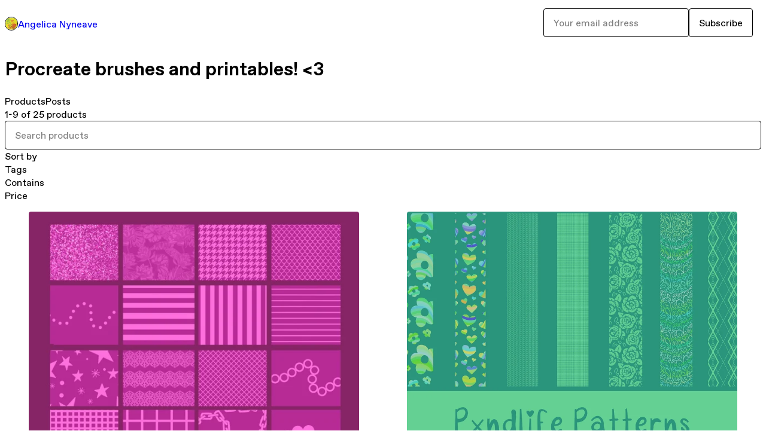

--- FILE ---
content_type: text/html; charset=utf-8
request_url: https://pxndlife.gumroad.com/
body_size: 5422
content:
<!DOCTYPE html>
<html lang="en">
  <head prefix="og: http://ogp.me/ns# fb: http://ogp.me/ns/fb# gumroad: http://ogp.me/ns/fb/gumroad#">
    <link rel="dns-prefetch" href="//assets.gumroad.com">
    <link rel="dns-prefetch" href="//static-2.gumroad.com">
    <link rel="dns-prefetch" href="//public-files.gumroad.com">
  <title inertia>Angelica Nyneave</title>
  <meta name="action-cable-url" content="wss://cable.gumroad.com/cable" />
  <link rel="stylesheet" crossorigin="anonymous" href="https://assets.gumroad.com/packs/css/design-5d6d6ab3.css" />
    <style>:root{--accent: 253 124 206;--contrast-accent: 0 0 0;--font-family: "ABC Favorit", "ABC Favorit", sans-serif;--color: 0 0 0;--primary: var(--color);--contrast-primary: 255 255 255;--filled: 255 255 255;--contrast-filled: var(--color);--body-bg: #ffffff;--active-bg: rgb(var(--color) / var(--gray-1));--border-alpha: 1}body{background-color:#ffffff;color:#000;font-family:"ABC Favorit", "ABC Favorit", sans-serif}
</style>

  <meta name="csrf-param" content="authenticity_token" />
<meta name="csrf-token" content="I3CAacdY1ozo2rWSEIRJHlfK1rkzqNAufjTRjst55WnLmMHLsO5DjncSqhvAm2oa9L0cqJ45ujvmdXclFqw5Yg" />
  <meta charset="utf-8">
  <meta content="149071038533330" property="fb:app_id">
  <meta content="http://www.facebook.com/gumroad" property="fb:page_id">
  <meta property="twitter:site" value="@gumroad">
  
    <meta content="Gumroad" property="og:site_name">
    <meta content="website" property="og:type">
      <meta content="Procreate brushes and printables! &lt;3" name="description">
      <meta property="twitter:card" content="summary_large_image">
    <meta content="Procreate brushes and printables! &lt;3" property="og:description">
  <meta property="og:image" content="https://public-files.gumroad.com/ae7aa1de2a220n9h07m2vetzdwjx">
  <meta property="og:image:alt" content="Subscribe to Angelica Nyneave on Gumroad">
  <meta property="og:title" content="Subscribe to Angelica Nyneave on Gumroad">
  <meta property="gr:google_analytics:enabled" content="true">
  <meta property="gr:fb_pixel:enabled" content="true">
  <meta property="gr:logged_in_user:id" content="">
  <meta property="gr:environment" value="production">
  <meta property="gr:page:type" content="">
  <meta property="gr:facebook_sdk:enabled" content="false">
  <meta content="initial-scale = 1.0, width = device-width" name="viewport">
  <meta property="stripe:pk" value="pk_live_Db80xIzLPWhKo1byPrnERmym">
  <meta property="stripe:api_version" value="2023-10-16; risk_in_requirements_beta=v1; retrieve_tax_forms_beta=v1;">
  <link href="/opensearch.xml" rel="search" type="application/opensearchdescription+xml" title="Gumroad">
  
    <link href="https://public-files.gumroad.com/fk7svr7txux3iq0kyyxjsct6fkl4" rel="shortcut icon">
</head>

  <body id="user_page" class="group/body mac custom-domain" style="">
    <div id="design-settings" data-settings="{&quot;font&quot;:{&quot;name&quot;:&quot;ABC Favorit&quot;,&quot;url&quot;:&quot;https://assets.gumroad.com/assets/ABCFavorit-Regular-26182c8c3addf6e4f8889817249c23b22c93233a8212e5e86574459e4dc926e2.woff2&quot;}}" style="display: none;"></div>
    <div id="user-agent-info" data-settings="{&quot;is_mobile&quot;:false}" style="display: none;"></div>
    <div class="react-entry-point" style="display:contents" id="Alert-react-component-76e7b29a-c288-4f58-8574-e64854d4289a"><div class="fixed top-4 left-1/2 z-100 w-max max-w-[calc(100vw-2rem)] rounded bg-background md:max-w-sm invisible" style="transform:translateX(-50%) translateY(calc(-100% - var(--spacer-4)));transition:all 0.3s ease-out 0.5s"><div role="alert" class="flex items-start gap-2 rounded border border-border p-3"><div class="flex-1"><div></div></div></div></div></div>
      <script type="application/json" class="js-react-on-rails-component" data-component-name="Alert" data-dom-id="Alert-react-component-76e7b29a-c288-4f58-8574-e64854d4289a">{"initial":null}</script>
      


    <div class="flex flex-col lg:flex-row h-screen">
      <main class="flex-1 flex flex-col lg:h-screen overflow-y-auto">
        <div class="flex-1 flex flex-col">
          


<script type="application/json" id="js-react-on-rails-context">{"railsEnv":"production","inMailer":false,"i18nLocale":"en","i18nDefaultLocale":"en","rorVersion":"14.0.4","rorPro":false,"href":"https://pxndlife.gumroad.com/","location":"/","scheme":"https","host":"pxndlife.gumroad.com","port":null,"pathname":"/","search":null,"httpAcceptLanguage":null,"design_settings":{"font":{"name":"ABC Favorit","url":"https://assets.gumroad.com/assets/ABCFavorit-Regular-26182c8c3addf6e4f8889817249c23b22c93233a8212e5e86574459e4dc926e2.woff2"}},"domain_settings":{"scheme":"https","app_domain":"gumroad.com","root_domain":"gumroad.com","short_domain":"gum.co","discover_domain":"gumroad.com","third_party_analytics_domain":"gumroad-analytics.com","api_domain":"api.gumroad.com"},"user_agent_info":{"is_mobile":false},"logged_in_user":null,"current_seller":null,"csp_nonce":"AOG0T7De3OikWhof5jr+fixR6nwlsfpTP0LGK3bMowk=","locale":"en-US","feature_flags":{"require_email_typo_acknowledgment":true,"disable_stripe_signup":true},"serverSide":false}</script>
<div class="react-entry-point" style="display:contents" id="Profile-react-component-3da67308-cdf6-4ca6-88b2-350761a8ec6d"><div class="flex min-h-full flex-col"><header class="z-20 border-border bg-background text-lg lg:border-b lg:px-4 lg:py-6"><div class="mx-auto flex max-w-6xl flex-wrap lg:flex-nowrap lg:items-center lg:gap-6"><div class="relative flex grow items-center gap-3 border-b border-border px-4 py-8 lg:flex-1 lg:border-0 lg:p-0"><img class="user-avatar" src="https://public-files.gumroad.com/fk7svr7txux3iq0kyyxjsct6fkl4" alt="Profile Picture"/><a href="/" class="no-underline">Angelica Nyneave</a></div><div class="flex basis-full items-center gap-3 border-b border-border px-4 py-8 lg:basis-auto lg:border-0 lg:p-0"><form style="flex-grow:1" novalidate=""><fieldset class=""><div class="flex gap-2"><input type="email" class="flex-1" placeholder="Your email address" value=""/><button class="button" type="submit">Subscribe</button></div></fieldset></form></div></div></header><main class="flex-1"><header class="border-b border-border"><div class="mx-auto grid w-full max-w-6xl grid-cols-1 gap-4 px-4 py-8 lg:px-0"><h1 class="whitespace-pre-line">Procreate brushes and printables! &lt;3</h1><div role="tablist" class="flex gap-3 overflow-x-auto" aria-label="Profile Tabs"><a class="border no-underline shrink-0 rounded-full px-3 py-2 hover:border-border bg-background border-border text-foreground" role="tab" aria-selected="true">Products</a><a class="border no-underline shrink-0 rounded-full border-transparent px-3 py-2 hover:border-border" role="tab" aria-selected="false">Posts</a></div></div></header><section class="relative border-b border-border px-4 py-8 lg:py-16" id="7I4wUMNClENJUoCUC6RhTA=="><div class="mx-auto grid w-full max-w-6xl gap-6"><div class="grid grid-cols-1 items-start gap-x-16 gap-y-8 lg:grid-cols-[var(--grid-cols-sidebar)]"><div class="grid divide-y divide-solid divide-border rounded border border-border bg-background overflow-y-auto lg:sticky lg:inset-y-4 lg:max-h-[calc(100vh-2rem)]" aria-label="Filters"><header class="flex flex-wrap items-center justify-between gap-4 p-4">1-9 of 25 products</header><div class="flex flex-wrap items-center justify-between gap-4 p-4"><input aria-label="Search products" placeholder="Search products" class="grow" value=""/></div><details class="flex-wrap items-center justify-between gap-4 p-4 block"><summary class="grow grid-flow-col grid-cols-[1fr_auto] before:col-start-2">Sort by</summary><fieldset role="group"><label>Custom<input type="radio" name=":Rb6:-sortBy" checked=""/></label><label>Newest<input type="radio" name=":Rb6:-sortBy"/></label><label>Highest rated<input type="radio" name=":Rb6:-sortBy"/></label><label>Most reviewed<input type="radio" name=":Rb6:-sortBy"/></label><label>Price (Low to High)<input type="radio" name=":Rb6:-sortBy"/></label><label>Price (High to Low)<input type="radio" name=":Rb6:-sortBy"/></label></fieldset></details><details class="flex-wrap items-center justify-between gap-4 p-4 block"><summary class="grow grid-flow-col grid-cols-[1fr_auto] before:col-start-2">Tags</summary><fieldset role="group"><label>All Products<input type="checkbox" disabled="" checked=""/></label><label>procreate<!-- --> (<!-- -->1<!-- -->)<input type="checkbox"/></label><label>procreate brush<!-- --> (<!-- -->1<!-- -->)<input type="checkbox"/></label><label>procreate brushes<!-- --> (<!-- -->1<!-- -->)<input type="checkbox"/></label><label>procreate pattern<!-- --> (<!-- -->1<!-- -->)<input type="checkbox"/></label><label>procreate patterns<!-- --> (<!-- -->1<!-- -->)<input type="checkbox"/></label></fieldset></details><details class="flex-wrap items-center justify-between gap-4 p-4 block"><summary class="grow grid-flow-col grid-cols-[1fr_auto] before:col-start-2">Contains</summary><fieldset role="group"><label>brushset<!-- --> (<!-- -->10<!-- -->)<input type="checkbox"/></label><label>swatches<!-- --> (<!-- -->8<!-- -->)<input type="checkbox"/></label><label>pdf<!-- --> (<!-- -->1<!-- -->)<input type="checkbox"/></label></fieldset></details><details class="flex-wrap items-center justify-between gap-4 p-4 block"><summary class="grow grid-flow-col grid-cols-[1fr_auto] before:col-start-2">Price</summary><div style="display:grid;grid-template-columns:repeat(auto-fit, minmax(var(--dynamic-grid), 1fr));grid-auto-flow:row;gap:var(--spacer-3)"><fieldset><legend><label for=":Rb6H1:">Minimum price</label></legend><div class="input"><div class="inline-flex align-middle px-3 py-2 bg-background text-foreground border border-border truncate rounded-full -ml-2 shrink-0">$</div><input id=":Rb6H1:" placeholder="0" inputMode="numeric" value=""/></div></fieldset><fieldset><legend><label for=":Rb6H2:">Maximum price</label></legend><div class="input"><div class="inline-flex align-middle px-3 py-2 bg-background text-foreground border border-border truncate rounded-full -ml-2 shrink-0">$</div><input id=":Rb6H2:" placeholder="∞" inputMode="numeric" value=""/></div></fieldset></div></details></div><div><div class="@container"><div class="grid grid-cols-2 gap-4 @xl:grid-cols-3 @3xl:grid-cols-4 @4xl:grid-cols-5 lg:grid-cols-2! lg:@3xl:grid-cols-3! lg:@5xl:grid-cols-4! lg:@7xl:grid-cols-5!"><article class="relative flex flex-col rounded border border-border bg-background transition-all duration-150 hover:shadow"><figure class="aspect-square overflow-hidden rounded-t border-b border-border bg-(image:--product-cover-placeholder) bg-cover [&amp;_img]:size-full [&amp;_img]:object-cover"><img src="https://public-files.gumroad.com/exl6hss7beuh6drm1ciabqn5gxln"/></figure><header class="flex flex-1 flex-col gap-3 border-b border-border p-4"><a href="https://pxndlife.gumroad.com/l/JCJyLw?layout=profile" class="stretched-link"><h4 itemProp="name" class="line-clamp-4 lg:text-xl">Favorite Pattern Master Pack</h4></a><div class="flex shrink-0 items-center gap-1" aria-label="Rating"><span class="icon icon-solid-star"></span><span class="rating-average">5.0</span><span title="5 ratings">(1)</span></div></header><footer class="flex divide-x divide-border"><div class="flex-1 p-4"><div itemscope="" itemProp="offers" itemType="https://schema.org/Offer" class="flex items-center"><span class="group/tooltip relative inline-grid right"><span aria-describedby=":Rb0mr6:" style="display:contents"><div class="relative grid grid-flow-col border border-r-0 border-border"><div class="bg-accent px-2 py-1 text-accent-foreground" itemProp="price" content="4">$4</div><div class="border-border border-r-transparent border-[calc(0.5lh+--spacing(1))] border-l-1"></div><div class="absolute top-0 right-px bottom-0 border-accent border-r-transparent border-[calc(0.5lh+--spacing(1))] border-l-1"></div></div></span><span role="tooltip" id=":Rb0mr6:" class="absolute z-30 hidden w-40 max-w-max rounded-md bg-primary p-3 text-primary-foreground group-focus-within/tooltip:block group-hover/tooltip:block top-1/2 -translate-y-1/2 left-full translate-x-2"><div class="absolute border-6 border-transparent top-1/2 -translate-y-1/2 right-full border-r-primary"></div>$4</span></span><link itemProp="url" href="https://pxndlife.gumroad.com/l/JCJyLw?layout=profile"/><div itemProp="availability" hidden="">https://schema.org/InStock</div><div itemProp="priceCurrency" hidden="">usd</div></div></div></footer></article><article class="relative flex flex-col rounded border border-border bg-background transition-all duration-150 hover:shadow"><figure class="aspect-square overflow-hidden rounded-t border-b border-border bg-(image:--product-cover-placeholder) bg-cover [&amp;_img]:size-full [&amp;_img]:object-cover"><img src="https://public-files.gumroad.com/q4u0ptm516t8wq9dn61bpw7g50jc"/></figure><header class="flex flex-1 flex-col gap-3 border-b border-border p-4"><a href="https://pxndlife.gumroad.com/l/zpsHm?layout=profile" class="stretched-link"><h4 itemProp="name" class="line-clamp-4 lg:text-xl">Pxndlife Patterns Vol. 1 </h4></a><div class="flex shrink-0 items-center gap-1" aria-label="Rating"><span class="icon icon-solid-star"></span><span class="rating-average">5.0</span><span title="5 ratings">(1)</span></div></header><footer class="flex divide-x divide-border"><div class="flex-1 p-4"><div itemscope="" itemProp="offers" itemType="https://schema.org/Offer" class="flex items-center"><span class="group/tooltip relative inline-grid right"><span aria-describedby=":Rb16r6:" style="display:contents"><div class="relative grid grid-flow-col border border-r-0 border-border"><div class="bg-accent px-2 py-1 text-accent-foreground" itemProp="price" content="1">$1</div><div class="border-border border-r-transparent border-[calc(0.5lh+--spacing(1))] border-l-1"></div><div class="absolute top-0 right-px bottom-0 border-accent border-r-transparent border-[calc(0.5lh+--spacing(1))] border-l-1"></div></div></span><span role="tooltip" id=":Rb16r6:" class="absolute z-30 hidden w-40 max-w-max rounded-md bg-primary p-3 text-primary-foreground group-focus-within/tooltip:block group-hover/tooltip:block top-1/2 -translate-y-1/2 left-full translate-x-2"><div class="absolute border-6 border-transparent top-1/2 -translate-y-1/2 right-full border-r-primary"></div>$1</span></span><link itemProp="url" href="https://pxndlife.gumroad.com/l/zpsHm?layout=profile"/><div itemProp="availability" hidden="">https://schema.org/InStock</div><div itemProp="priceCurrency" hidden="">usd</div></div></div></footer></article><article class="relative flex flex-col rounded border border-border bg-background transition-all duration-150 hover:shadow"><figure class="aspect-square overflow-hidden rounded-t border-b border-border bg-(image:--product-cover-placeholder) bg-cover [&amp;_img]:size-full [&amp;_img]:object-cover"><img src="https://public-files.gumroad.com/rultv4hmuma35llpuzf5lup9sa9r"/></figure><header class="flex flex-1 flex-col gap-3 border-b border-border p-4"><a href="https://pxndlife.gumroad.com/l/RHQrt?layout=profile" class="stretched-link"><h4 itemProp="name" class="line-clamp-4 lg:text-xl">Wave 3 procreate brush bundle</h4></a><div class="flex shrink-0 items-center gap-1" aria-label="Rating"><span class="icon icon-solid-star"></span><span class="rating-average">5.0</span><span title="5 ratings">(1)</span></div></header><footer class="flex divide-x divide-border"><div class="flex-1 p-4"><div itemscope="" itemProp="offers" itemType="https://schema.org/Offer" class="flex items-center"><span class="group/tooltip relative inline-grid right"><span aria-describedby=":Rb1mr6:" style="display:contents"><div class="relative grid grid-flow-col border border-r-0 border-border"><div class="bg-accent px-2 py-1 text-accent-foreground" itemProp="price" content="10">$10</div><div class="border-border border-r-transparent border-[calc(0.5lh+--spacing(1))] border-l-1"></div><div class="absolute top-0 right-px bottom-0 border-accent border-r-transparent border-[calc(0.5lh+--spacing(1))] border-l-1"></div></div></span><span role="tooltip" id=":Rb1mr6:" class="absolute z-30 hidden w-40 max-w-max rounded-md bg-primary p-3 text-primary-foreground group-focus-within/tooltip:block group-hover/tooltip:block top-1/2 -translate-y-1/2 left-full translate-x-2"><div class="absolute border-6 border-transparent top-1/2 -translate-y-1/2 right-full border-r-primary"></div>$10</span></span><link itemProp="url" href="https://pxndlife.gumroad.com/l/RHQrt?layout=profile"/><div itemProp="availability" hidden="">https://schema.org/InStock</div><div itemProp="priceCurrency" hidden="">usd</div></div></div></footer></article><article class="relative flex flex-col rounded border border-border bg-background transition-all duration-150 hover:shadow"><figure class="aspect-square overflow-hidden rounded-t border-b border-border bg-(image:--product-cover-placeholder) bg-cover [&amp;_img]:size-full [&amp;_img]:object-cover"><img src="https://public-files.gumroad.com/nvwz8z435qezw0fxdhkg2ibl0zvl"/></figure><header class="flex flex-1 flex-col gap-3 border-b border-border p-4"><a href="https://pxndlife.gumroad.com/l/CxMdC?layout=profile" class="stretched-link"><h4 itemProp="name" class="line-clamp-4 lg:text-xl">Eco Punk procreate brush pack + color palette </h4></a></header><footer class="flex divide-x divide-border"><div class="flex-1 p-4"><div itemscope="" itemProp="offers" itemType="https://schema.org/Offer" class="flex items-center"><span class="group/tooltip relative inline-grid right"><span aria-describedby=":Rb26r6:" style="display:contents"><div class="relative grid grid-flow-col border border-r-0 border-border"><div class="bg-accent px-2 py-1 text-accent-foreground" itemProp="price" content="4">$4</div><div class="border-border border-r-transparent border-[calc(0.5lh+--spacing(1))] border-l-1"></div><div class="absolute top-0 right-px bottom-0 border-accent border-r-transparent border-[calc(0.5lh+--spacing(1))] border-l-1"></div></div></span><span role="tooltip" id=":Rb26r6:" class="absolute z-30 hidden w-40 max-w-max rounded-md bg-primary p-3 text-primary-foreground group-focus-within/tooltip:block group-hover/tooltip:block top-1/2 -translate-y-1/2 left-full translate-x-2"><div class="absolute border-6 border-transparent top-1/2 -translate-y-1/2 right-full border-r-primary"></div>$4</span></span><link itemProp="url" href="https://pxndlife.gumroad.com/l/CxMdC?layout=profile"/><div itemProp="availability" hidden="">https://schema.org/InStock</div><div itemProp="priceCurrency" hidden="">usd</div></div></div></footer></article><article class="relative flex flex-col rounded border border-border bg-background transition-all duration-150 hover:shadow"><figure class="aspect-square overflow-hidden rounded-t border-b border-border bg-(image:--product-cover-placeholder) bg-cover [&amp;_img]:size-full [&amp;_img]:object-cover"><img src="https://public-files.gumroad.com/k2nmkm8dm0dx3jax1ahcmruaolw9"/></figure><header class="flex flex-1 flex-col gap-3 border-b border-border p-4"><a href="https://pxndlife.gumroad.com/l/gDaJb?layout=profile" class="stretched-link"><h4 itemProp="name" class="line-clamp-4 lg:text-xl">The Star of the Show procreate brush pack + color palette</h4></a></header><footer class="flex divide-x divide-border"><div class="flex-1 p-4"><div itemscope="" itemProp="offers" itemType="https://schema.org/Offer" class="flex items-center"><span class="group/tooltip relative inline-grid right"><span aria-describedby=":Rb2mr6:" style="display:contents"><div class="relative grid grid-flow-col border border-r-0 border-border"><div class="bg-accent px-2 py-1 text-accent-foreground" itemProp="price" content="4">$4</div><div class="border-border border-r-transparent border-[calc(0.5lh+--spacing(1))] border-l-1"></div><div class="absolute top-0 right-px bottom-0 border-accent border-r-transparent border-[calc(0.5lh+--spacing(1))] border-l-1"></div></div></span><span role="tooltip" id=":Rb2mr6:" class="absolute z-30 hidden w-40 max-w-max rounded-md bg-primary p-3 text-primary-foreground group-focus-within/tooltip:block group-hover/tooltip:block top-1/2 -translate-y-1/2 left-full translate-x-2"><div class="absolute border-6 border-transparent top-1/2 -translate-y-1/2 right-full border-r-primary"></div>$4</span></span><link itemProp="url" href="https://pxndlife.gumroad.com/l/gDaJb?layout=profile"/><div itemProp="availability" hidden="">https://schema.org/InStock</div><div itemProp="priceCurrency" hidden="">usd</div></div></div></footer></article><article class="relative flex flex-col rounded border border-border bg-background transition-all duration-150 hover:shadow"><figure class="aspect-square overflow-hidden rounded-t border-b border-border bg-(image:--product-cover-placeholder) bg-cover [&amp;_img]:size-full [&amp;_img]:object-cover"><img src="https://public-files.gumroad.com/462789l49jk9kjttmvt85d2ue560"/></figure><header class="flex flex-1 flex-col gap-3 border-b border-border p-4"><a href="https://pxndlife.gumroad.com/l/BDjDm?layout=profile" class="stretched-link"><h4 itemProp="name" class="line-clamp-4 lg:text-xl">Oogedy Boogedy procreate brush pack + color palette</h4></a></header><footer class="flex divide-x divide-border"><div class="flex-1 p-4"><div itemscope="" itemProp="offers" itemType="https://schema.org/Offer" class="flex items-center"><span class="group/tooltip relative inline-grid right"><span aria-describedby=":Rb36r6:" style="display:contents"><div class="relative grid grid-flow-col border border-r-0 border-border"><div class="bg-accent px-2 py-1 text-accent-foreground" itemProp="price" content="4">$4</div><div class="border-border border-r-transparent border-[calc(0.5lh+--spacing(1))] border-l-1"></div><div class="absolute top-0 right-px bottom-0 border-accent border-r-transparent border-[calc(0.5lh+--spacing(1))] border-l-1"></div></div></span><span role="tooltip" id=":Rb36r6:" class="absolute z-30 hidden w-40 max-w-max rounded-md bg-primary p-3 text-primary-foreground group-focus-within/tooltip:block group-hover/tooltip:block top-1/2 -translate-y-1/2 left-full translate-x-2"><div class="absolute border-6 border-transparent top-1/2 -translate-y-1/2 right-full border-r-primary"></div>$4</span></span><link itemProp="url" href="https://pxndlife.gumroad.com/l/BDjDm?layout=profile"/><div itemProp="availability" hidden="">https://schema.org/InStock</div><div itemProp="priceCurrency" hidden="">usd</div></div></div></footer></article><article class="relative flex flex-col rounded border border-border bg-background transition-all duration-150 hover:shadow"><figure class="aspect-square overflow-hidden rounded-t border-b border-border bg-(image:--product-cover-placeholder) bg-cover [&amp;_img]:size-full [&amp;_img]:object-cover"><img src="https://public-files.gumroad.com/d8ld39brugmopickcjf6kdk3wquo"/></figure><header class="flex flex-1 flex-col gap-3 border-b border-border p-4"><a href="https://pxndlife.gumroad.com/l/cNCFN?layout=profile" class="stretched-link"><h4 itemProp="name" class="line-clamp-4 lg:text-xl">Smoky skies procreate pattern brush pack + color palette </h4></a><div class="flex shrink-0 items-center gap-1" aria-label="Rating"><span class="icon icon-solid-star"></span><span class="rating-average">5.0</span><span title="5 ratings">(1)</span></div></header><footer class="flex divide-x divide-border"><div class="flex-1 p-4"><div itemscope="" itemProp="offers" itemType="https://schema.org/Offer" class="flex items-center"><span class="group/tooltip relative inline-grid right"><span aria-describedby=":Rb3mr6:" style="display:contents"><div class="relative grid grid-flow-col border border-r-0 border-border"><div class="bg-accent px-2 py-1 text-accent-foreground" itemProp="price" content="4">$4</div><div class="border-border border-r-transparent border-[calc(0.5lh+--spacing(1))] border-l-1"></div><div class="absolute top-0 right-px bottom-0 border-accent border-r-transparent border-[calc(0.5lh+--spacing(1))] border-l-1"></div></div></span><span role="tooltip" id=":Rb3mr6:" class="absolute z-30 hidden w-40 max-w-max rounded-md bg-primary p-3 text-primary-foreground group-focus-within/tooltip:block group-hover/tooltip:block top-1/2 -translate-y-1/2 left-full translate-x-2"><div class="absolute border-6 border-transparent top-1/2 -translate-y-1/2 right-full border-r-primary"></div>$4</span></span><link itemProp="url" href="https://pxndlife.gumroad.com/l/cNCFN?layout=profile"/><div itemProp="availability" hidden="">https://schema.org/InStock</div><div itemProp="priceCurrency" hidden="">usd</div></div></div></footer></article><article class="relative flex flex-col rounded border border-border bg-background transition-all duration-150 hover:shadow"><figure class="aspect-square overflow-hidden rounded-t border-b border-border bg-(image:--product-cover-placeholder) bg-cover [&amp;_img]:size-full [&amp;_img]:object-cover"><img src="https://public-files.gumroad.com/fcl6pwcuxcqu9abgilaymkpud0vi"/></figure><header class="flex flex-1 flex-col gap-3 border-b border-border p-4"><a href="https://pxndlife.gumroad.com/l/MGizb?layout=profile" class="stretched-link"><h4 itemProp="name" class="line-clamp-4 lg:text-xl">Florals ‘N Filigree procreate brush pack </h4></a><div class="flex shrink-0 items-center gap-1" aria-label="Rating"><span class="icon icon-solid-star"></span><span class="rating-average">5.0</span><span title="5 ratings">(18)</span></div></header><footer class="flex divide-x divide-border"><div class="flex-1 p-4"><div itemscope="" itemProp="offers" itemType="https://schema.org/Offer" class="flex items-center"><span class="group/tooltip relative inline-grid right"><span aria-describedby=":Rb46r6:" style="display:contents"><div class="relative grid grid-flow-col border border-r-0 border-border"><div class="bg-accent px-2 py-1 text-accent-foreground" itemProp="price" content="0">$0<!-- -->+</div><div class="border-border border-r-transparent border-[calc(0.5lh+--spacing(1))] border-l-1"></div><div class="absolute top-0 right-px bottom-0 border-accent border-r-transparent border-[calc(0.5lh+--spacing(1))] border-l-1"></div></div></span><span role="tooltip" id=":Rb46r6:" class="absolute z-30 hidden w-40 max-w-max rounded-md bg-primary p-3 text-primary-foreground group-focus-within/tooltip:block group-hover/tooltip:block top-1/2 -translate-y-1/2 left-full translate-x-2"><div class="absolute border-6 border-transparent top-1/2 -translate-y-1/2 right-full border-r-primary"></div>$0<!-- -->+</span></span><link itemProp="url" href="https://pxndlife.gumroad.com/l/MGizb?layout=profile"/><div itemProp="availability" hidden="">https://schema.org/InStock</div><div itemProp="priceCurrency" hidden="">usd</div></div></div></footer></article><article class="relative flex flex-col rounded border border-border bg-background transition-all duration-150 hover:shadow"><figure class="aspect-square overflow-hidden rounded-t border-b border-border bg-(image:--product-cover-placeholder) bg-cover [&amp;_img]:size-full [&amp;_img]:object-cover"><img src="https://public-files.gumroad.com/1fh7s5855emmdeznit8px1czpsq2"/></figure><header class="flex flex-1 flex-col gap-3 border-b border-border p-4"><a href="https://pxndlife.gumroad.com/l/DOdiu?layout=profile" class="stretched-link"><h4 itemProp="name" class="line-clamp-4 lg:text-xl">Spooky Procreate pattern brush pack </h4></a></header><footer class="flex divide-x divide-border"><div class="flex-1 p-4"><div itemscope="" itemProp="offers" itemType="https://schema.org/Offer" class="flex items-center"><span class="group/tooltip relative inline-grid right"><span aria-describedby=":Rb4mr6:" style="display:contents"><div class="relative grid grid-flow-col border border-r-0 border-border"><div class="bg-accent px-2 py-1 text-accent-foreground" itemProp="price" content="4">$4</div><div class="border-border border-r-transparent border-[calc(0.5lh+--spacing(1))] border-l-1"></div><div class="absolute top-0 right-px bottom-0 border-accent border-r-transparent border-[calc(0.5lh+--spacing(1))] border-l-1"></div></div></span><span role="tooltip" id=":Rb4mr6:" class="absolute z-30 hidden w-40 max-w-max rounded-md bg-primary p-3 text-primary-foreground group-focus-within/tooltip:block group-hover/tooltip:block top-1/2 -translate-y-1/2 left-full translate-x-2"><div class="absolute border-6 border-transparent top-1/2 -translate-y-1/2 right-full border-r-primary"></div>$4</span></span><link itemProp="url" href="https://pxndlife.gumroad.com/l/DOdiu?layout=profile"/><div itemProp="availability" hidden="">https://schema.org/InStock</div><div itemProp="priceCurrency" hidden="">usd</div></div></div></footer></article></div></div></div></div></div></section><footer class="px-4 py-8 text-center mx-auto w-full max-w-6xl lg:py-6 lg:text-left"><div>Powered by <a href="https://gumroad.com/" class="logo-full" aria-label="Gumroad"></a></div></footer></main></div></div>
      <script type="application/json" class="js-react-on-rails-component" data-component-name="Profile" data-dom-id="Profile-react-component-3da67308-cdf6-4ca6-88b2-350761a8ec6d">{"currency_code":"usd","show_ratings_filter":true,"creator_profile":{"external_id":"178367422596","avatar_url":"https://public-files.gumroad.com/fk7svr7txux3iq0kyyxjsct6fkl4","name":"Angelica Nyneave","twitter_handle":null,"subdomain":"pxndlife.gumroad.com"},"sections":[{"id":"7I4wUMNClENJUoCUC6RhTA==","header":null,"type":"SellerProfileProductsSection","show_filters":true,"default_product_sort":"page_layout","search_results":{"total":25,"tags_data":[{"key":"procreate","doc_count":1},{"key":"procreate brush","doc_count":1},{"key":"procreate brushes","doc_count":1},{"key":"procreate pattern","doc_count":1},{"key":"procreate patterns","doc_count":1}],"filetypes_data":[{"key":"brushset","doc_count":10},{"key":"swatches","doc_count":8},{"key":"pdf","doc_count":1}],"products":[{"id":"ynq8UQJ7fJ_wo3XRRz-rbw==","permalink":"JCJyLw","name":"Favorite Pattern Master Pack","seller":null,"ratings":{"count":1,"average":5.0},"thumbnail_url":"https://public-files.gumroad.com/exl6hss7beuh6drm1ciabqn5gxln","native_type":"digital","quantity_remaining":null,"is_sales_limited":false,"price_cents":400,"currency_code":"usd","is_pay_what_you_want":false,"url":"https://pxndlife.gumroad.com/l/JCJyLw?layout=profile","duration_in_months":null,"recurrence":null},{"id":"niD5LnjBHdA_u1znIPyKZA==","permalink":"zpsHm","name":"Pxndlife Patterns Vol. 1 ","seller":null,"ratings":{"count":1,"average":5.0},"thumbnail_url":"https://public-files.gumroad.com/q4u0ptm516t8wq9dn61bpw7g50jc","native_type":"digital","quantity_remaining":null,"is_sales_limited":false,"price_cents":100,"currency_code":"usd","is_pay_what_you_want":false,"url":"https://pxndlife.gumroad.com/l/zpsHm?layout=profile","duration_in_months":null,"recurrence":null},{"id":"S5MiM6mDNScdRtf0xnf5iQ==","permalink":"RHQrt","name":"Wave 3 procreate brush bundle","seller":null,"ratings":{"count":1,"average":5.0},"thumbnail_url":"https://public-files.gumroad.com/rultv4hmuma35llpuzf5lup9sa9r","native_type":"digital","quantity_remaining":null,"is_sales_limited":false,"price_cents":1000,"currency_code":"usd","is_pay_what_you_want":false,"url":"https://pxndlife.gumroad.com/l/RHQrt?layout=profile","duration_in_months":null,"recurrence":null},{"id":"WKajNp29NdDIwgB-i8Sonw==","permalink":"CxMdC","name":"Eco Punk procreate brush pack + color palette ","seller":null,"ratings":{"count":0,"average":0.0},"thumbnail_url":"https://public-files.gumroad.com/nvwz8z435qezw0fxdhkg2ibl0zvl","native_type":"digital","quantity_remaining":null,"is_sales_limited":false,"price_cents":400,"currency_code":"usd","is_pay_what_you_want":false,"url":"https://pxndlife.gumroad.com/l/CxMdC?layout=profile","duration_in_months":null,"recurrence":null},{"id":"eIbeNLav_WoFZ9f1Ih4z2A==","permalink":"gDaJb","name":"The Star of the Show procreate brush pack + color palette","seller":null,"ratings":{"count":0,"average":0.0},"thumbnail_url":"https://public-files.gumroad.com/k2nmkm8dm0dx3jax1ahcmruaolw9","native_type":"digital","quantity_remaining":null,"is_sales_limited":false,"price_cents":400,"currency_code":"usd","is_pay_what_you_want":false,"url":"https://pxndlife.gumroad.com/l/gDaJb?layout=profile","duration_in_months":null,"recurrence":null},{"id":"awRVBpFJx9yZEJo-etneEA==","permalink":"BDjDm","name":"Oogedy Boogedy procreate brush pack + color palette","seller":null,"ratings":{"count":0,"average":0.0},"thumbnail_url":"https://public-files.gumroad.com/462789l49jk9kjttmvt85d2ue560","native_type":"digital","quantity_remaining":null,"is_sales_limited":false,"price_cents":400,"currency_code":"usd","is_pay_what_you_want":false,"url":"https://pxndlife.gumroad.com/l/BDjDm?layout=profile","duration_in_months":null,"recurrence":null},{"id":"v_tlSdm1YY3IE3A-t6SFsA==","permalink":"cNCFN","name":"Smoky skies procreate pattern brush pack + color palette ","seller":null,"ratings":{"count":1,"average":5.0},"thumbnail_url":"https://public-files.gumroad.com/d8ld39brugmopickcjf6kdk3wquo","native_type":"digital","quantity_remaining":null,"is_sales_limited":false,"price_cents":400,"currency_code":"usd","is_pay_what_you_want":false,"url":"https://pxndlife.gumroad.com/l/cNCFN?layout=profile","duration_in_months":null,"recurrence":null},{"id":"5BvTjy-kim8Choz2Zq-xTw==","permalink":"MGizb","name":"Florals ‘N Filigree procreate brush pack ","seller":null,"ratings":{"count":18,"average":5.0},"thumbnail_url":"https://public-files.gumroad.com/fcl6pwcuxcqu9abgilaymkpud0vi","native_type":"digital","quantity_remaining":null,"is_sales_limited":false,"price_cents":0,"currency_code":"usd","is_pay_what_you_want":true,"url":"https://pxndlife.gumroad.com/l/MGizb?layout=profile","duration_in_months":null,"recurrence":null},{"id":"x09GVUGa7D_5nVtRabVilg==","permalink":"DOdiu","name":"Spooky Procreate pattern brush pack ","seller":null,"ratings":{"count":0,"average":0.0},"thumbnail_url":"https://public-files.gumroad.com/1fh7s5855emmdeznit8px1czpsq2","native_type":"digital","quantity_remaining":null,"is_sales_limited":false,"price_cents":400,"currency_code":"usd","is_pay_what_you_want":false,"url":"https://pxndlife.gumroad.com/l/DOdiu?layout=profile","duration_in_months":null,"recurrence":null}]}},{"id":"JQieZkl1YYbwITfCSqgRZw==","header":null,"type":"SellerProfilePostsSection","posts":[{"id":"r7g6OIDfmQRI6io-GpQ--A==","name":"BLACK FRIDAY PROCREATE BRUSH SALE! ","slug":"black-friday-brush-sale","published_at":"2021-11-26T18:47:24Z"}]}],"bio":"Procreate brushes and printables! \u003c3","tabs":[{"name":"Products","sections":["7I4wUMNClENJUoCUC6RhTA=="]},{"name":"Posts","sections":["JQieZkl1YYbwITfCSqgRZw=="]}]}</script>
      


        </div>
      </main>
    </div>
    <script src="https://assets.gumroad.com/assets/application-cbf244e9109e70d7b04497041636f00173a1e588f9b879b3a3ef11f8dfb86e5c.js" type="1f2716fe9e223557e0491317-text/javascript"></script>
    
        <script src="https://assets.gumroad.com/packs/js/webpack-runtime-392151c773837713447f.js" defer="defer" type="1f2716fe9e223557e0491317-text/javascript"></script>
<script src="https://assets.gumroad.com/packs/js/webpack-commons-fb53fed306c4a2649112.js" defer="defer" type="1f2716fe9e223557e0491317-text/javascript"></script>
<script src="https://assets.gumroad.com/packs/js/9854-1257cb4ac4e1d5cd629d.js" defer="defer" type="1f2716fe9e223557e0491317-text/javascript"></script>
<script src="https://assets.gumroad.com/packs/js/4310-72954f2041b3c5fdee26.js" defer="defer" type="1f2716fe9e223557e0491317-text/javascript"></script>
<script src="https://assets.gumroad.com/packs/js/9495-82c5792ff49c741c819b.js" defer="defer" type="1f2716fe9e223557e0491317-text/javascript"></script>
<script src="https://assets.gumroad.com/packs/js/user-fd036160ebff11853ca1.js" defer="defer" type="1f2716fe9e223557e0491317-text/javascript"></script>

  <script src="/cdn-cgi/scripts/7d0fa10a/cloudflare-static/rocket-loader.min.js" data-cf-settings="1f2716fe9e223557e0491317-|49" defer></script><script defer src="https://static.cloudflareinsights.com/beacon.min.js/vcd15cbe7772f49c399c6a5babf22c1241717689176015" integrity="sha512-ZpsOmlRQV6y907TI0dKBHq9Md29nnaEIPlkf84rnaERnq6zvWvPUqr2ft8M1aS28oN72PdrCzSjY4U6VaAw1EQ==" nonce="AOG0T7De3OikWhof5jr+fixR6nwlsfpTP0LGK3bMowk=" data-cf-beacon='{"rayId":"9bfc9b48f9d48a31","version":"2025.9.1","serverTiming":{"name":{"cfExtPri":true,"cfEdge":true,"cfOrigin":true,"cfL4":true,"cfSpeedBrain":true,"cfCacheStatus":true}},"token":"5070e21320304a1ba2b0a42ce9682840","b":1}' crossorigin="anonymous"></script>
</body>
</html>
